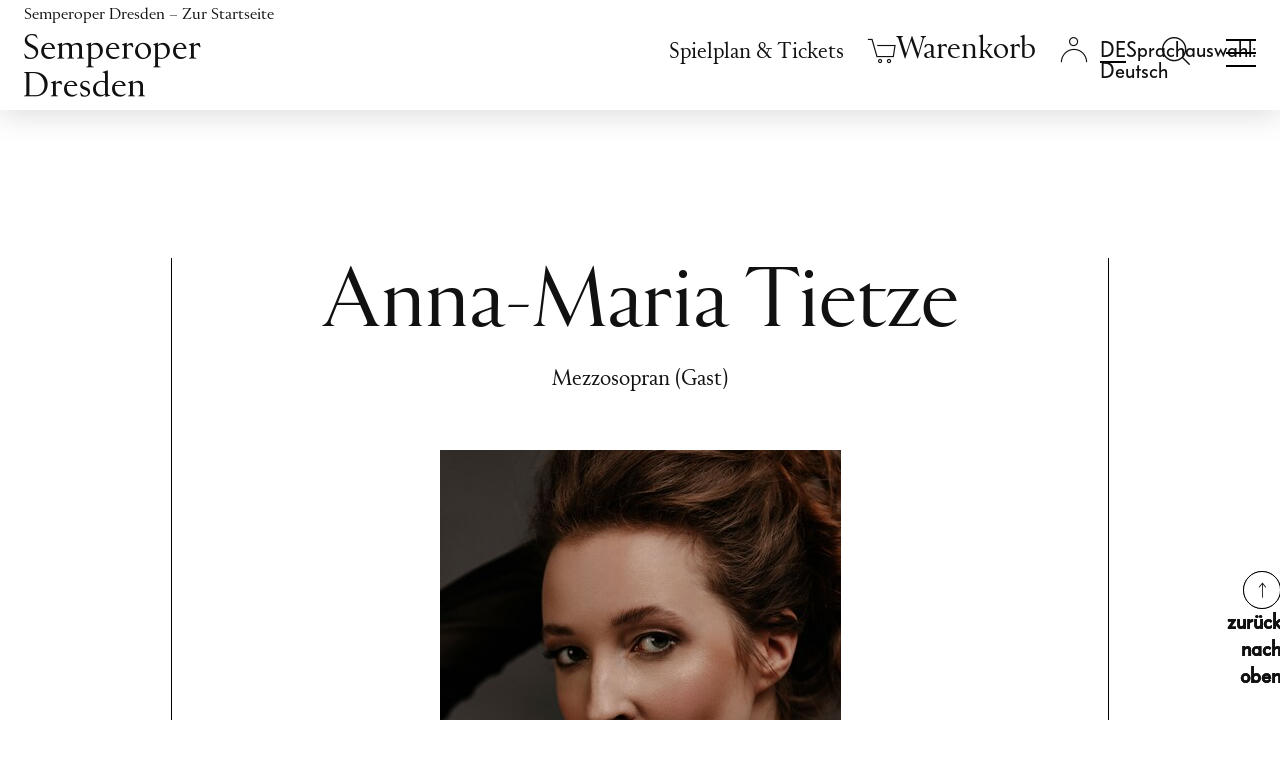

--- FILE ---
content_type: text/html; charset=utf-8
request_url: https://www.semperoper.de/ensemble/personen/peid/anna-maria-tietze/6717.html
body_size: 11544
content:
<!DOCTYPE html>
<html lang="de-DE">
<head>
    <meta charset="utf-8">

<!-- 
	Production, Programming and Data Integration API by https://n-image.de | New Image Systems GmbH © 2010-2025

	This website is powered by TYPO3 - inspiring people to share!
	TYPO3 is a free open source Content Management Framework initially created by Kasper Skaarhoj and licensed under GNU/GPL.
	TYPO3 is copyright 1998-2026 of Kasper Skaarhoj. Extensions are copyright of their respective owners.
	Information and contribution at https://typo3.org/
-->


<title>Anna-Maria Tietze - Personen - Semperoper Dresden</title>
<meta name="generator" content="TYPO3 CMS">
<meta name="robots" content="NOINDEX,NOFOLLOW">
<meta name="twitter:card" content="summary">


<link rel="stylesheet" href="https://www.semperoper.de/_assets/c37b76abfbc14f186343bffa353ae686/css/mefistofele.css?1768838639" media="all">
<link rel="stylesheet" href="https://www.semperoper.de/_assets/c37b76abfbc14f186343bffa353ae686/css/candide.css?1768839433" media="all">



<script src="https://www.semperoper.de/_assets/c37b76abfbc14f186343bffa353ae686/js/mefistofele.js?1768838639"></script>
<script src="https://www.semperoper.de/_assets/c37b76abfbc14f186343bffa353ae686/js/parsifal.js?1768839433"></script>


<script>
            document.NIS__translationDictionary = {"localisation.js.login.wartungsmodus":"Aufgrund von Wartungsarbeiten ist das Login zur Zeit nicht möglich. Bitte probieren Sie es später noch einmal."};
        </script><!-- lhead nis theme --><meta name="HandheldFriendly" content="True"><meta name="MobileOptimized" content="320"><meta name="viewport" content="width=device-width, initial-scale=1, minimum-scale=1, user-scalable=yes, minimal-ui,viewport-fit=cover"><link rel="shortcut icon" href="https://www.semperoper.de/static/favicon/favicon.ico"><link rel="shortcut icon" href="https://www.semperoper.de/static/favicon/favicon.png"><!-- IICO--><link rel="manifest" href="https://www.semperoper.de/static/Icons/manifest.json"><meta name="mobile-web-app-capable" content="no"><meta name="theme-color" content="#020307"><meta name="application-name" content="beatro"><link rel="apple-touch-icon" sizes="57x57" href="https://www.semperoper.de/static/Icons/apple-touch-icon-57x57.png"><link rel="apple-touch-icon" sizes="60x60" href="https://www.semperoper.de/static/Icons/apple-touch-icon-60x60.png"><link rel="apple-touch-icon" sizes="72x72" href="https://www.semperoper.de/static/Icons/apple-touch-icon-72x72.png"><link rel="apple-touch-icon" sizes="76x76" href="https://www.semperoper.de/static/Icons/apple-touch-icon-76x76.png"><link rel="apple-touch-icon" sizes="114x114" href="https://www.semperoper.de/static/Icons/apple-touch-icon-114x114.png"><link rel="apple-touch-icon" sizes="120x120" href="https://www.semperoper.de/static/Icons/apple-touch-icon-120x120.png"><link rel="apple-touch-icon" sizes="144x144" href="https://www.semperoper.de/static/Icons/apple-touch-icon-144x144.png"><link rel="apple-touch-icon" sizes="152x152" href="https://www.semperoper.de/static/Icons/apple-touch-icon-152x152.png"><link rel="apple-touch-icon" sizes="180x180" href="https://www.semperoper.de/static/Icons/apple-touch-icon-180x180.png"><meta name="apple-mobile-web-app-capable" content="no"><meta name="apple-mobile-web-app-status-bar-style" content="black-translucent"><meta name="apple-mobile-web-app-title" content="beatro"><meta name="msapplication-TileColor" content="#020307"><meta name="msapplication-TileImage" content="https://www.semperoper.de/static/Icons/mstile-144x144.png"><meta name="msapplication-config" content="https://www.semperoper.de/static/Icons/browserconfig.xml">

<link rel="canonical" href="https://www.semperoper.de/ensemble/personen/peid/anna-maria-tietze/6717.html">

<link rel="alternate" hreflang="de-DE" href="https://www.semperoper.de/ensemble/personen/peid/anna-maria-tietze/6717.html">
<link rel="alternate" hreflang="en-US" href="https://www.semperoper.de/en/ensemble/personen/peid/anna-maria-tietze/6717.html">
<link rel="alternate" hreflang="x-default" href="https://www.semperoper.de/ensemble/personen/peid/anna-maria-tietze/6717.html">
</head>
<body class="page-layout-4 so- ni-p-3666" >
<div id="main">
	<header id="navigation" class="clearfix"><nav id="skip-navigation" class="skip-nav-links container" aria-label="Sprunglinks"><ul class="skip-marks"><li><a class="skip-link" href="/ensemble/personen.html#main-content" data-skipto-id="main-content">
            Inhalt anspringen
        </a></li><li><a class="skip-link" href="/ensemble/personen.html#mainfooter" data-skipto-id="mainfooter">
            Fußbereich anspringen
        </a></li></ul></nav><div id="navigation-main-wrap"><script>
        document.NIS__CTSCartViewURL = 'https://ticket.semperoper.de/webshop/webticket/shoppingcart?language=de';
        document.NIS__CTSShopDomain = 'https://ticket.semperoper.de/webshop/webticket/';
    </script><div class="viewport header clearfix container"><div class="row"><div class="col-24 px-4" id="so-home-logo"><div class="row align-items-center"><div class="col d-lg-none"><a href="/spielplan.html" target="_self" title="Spielplan &amp;amp; Tickets" aria-label="Spielplan &amp;amp; Tickets" class="meta-nav-link calendar-link"><svg xmlns="http://www.w3.org/2000/svg" xml:space="preserve" viewBox="0 0 1048.1 1043.9"><text x="50%" y="63%" dominant-baseline="middle" style="font-size:600px" text-anchor="middle"></text><path stroke="#000" d="M882.78 103.013h147.051v922.413H15.183V103.013h147.05M341.223.523V212.56M681.968.522V212.56" style="fill:none;stroke-width:29.3464"/></svg></a></div><div class="col z-1"><a href="https://www.semperoper.de/" class="so-home-link"><span class="sr-only">Semperoper Dresden – Zur Startseite</span><ul class="row align-items-center mx-0 mb-0"><li class="col-auto px-0 d-none d-lg-inline-block so-icon-logo" id="header-home-text"></li><li class="col-auto px-0 text-center" id="header-home-icon"><svg aria-hidden="true" role="img" xmlns="http://www.w3.org/2000/svg" viewBox="0 0 66.35 36.04"><title>Zur Startseite</title><path d="M33.18,36c-10.7,0-25.25-2.8-25.25-2.8L0,33.21V15s8-.06,8.07-.08a16.81,16.81,0,0,1,6.6-2.61V7.69A31.19,31.19,0,0,1,26.58,4.34c.06,0,.08-1.94.08-1.94L33.18,0l6.51,2.39s0,1.94.08,1.95A31.14,31.14,0,0,1,51.68,7.69v4.63a16.81,16.81,0,0,1,6.6,2.61s8.07.08,8.07.08v18.2l-7.93,0S43.88,36,33.18,36Z" style="fill:#fff"/></svg></li></ul></a></div><div class="col-auto z-2 text-end align-self-lg-start"><a id="mobile-toggle" class="so-navbar-toggler collapsed" data-toggle="collapse" data-target="#so-navigation-main" data-bs-toggle="collapse" data-bs-target="#so-navigation-main" href="#so-navigation-main" aria-controls="so-navigation-main" aria-expanded="false" aria-label="Navigation umschalten"><span><span class="top"></span><span class="center"></span><span class="bottom"></span></span></a></div></div></div><div class="col-24 d-lg-block collapse" id="so-navigation-main"><div class="container px-0 px-md-3"><div class="row"><div class="col-auto d-lg-flex align-items-lg-center z-1" id="main_second_navigation"><nav class="row g-0 w-100 align-items-baseline" aria-label="Metanavigation"><div class="col-auto pe-xl-3 d-none d-lg-block" id="calendar_navigation"><a href="/spielplan.html" target="_self" class="meta-nav-link">Spielplan &amp; Tickets</a></div><div class="col" id="basket_navigation"><a href="https://tickets.semperoper.de/de/cart/view" class="warenkorb"
       title="Ihr Warenkorb ist leer" aria-label="Ihr Warenkorb ist leer" data-isempty="Ihr Warenkorb ist leer" data-isnotempty="Artikel im Warenkorb"><i class="so-basket-count hidden" aria-hidden="true">0</i><i class="so-icon-basket" aria-hidden="true"></i><i class="so-icon-basket_active hidden" aria-hidden="true"></i><span class="warenkorb_title sr-only">Warenkorb</span></a><div class="empty_warenkorb hidden"><div class="miniCartArrow"></div><div class="so_ticketcontainer ui-widget ui-helper-reset cartActive miniCartBlockSP" style="display: block;"><p>Ihr Warenkorb ist leer</p></div></div></div><div class="col" id="login_navigation"><div class="login"><a class="login_text" href="#" title="Login" aria-label="Login"><i class="so-icon-login" aria-hidden="true"></i><i class="so-icon-login_active hidden" aria-hidden="true"></i></a><div id="c29764" class="frame frame-default frame-type-semperoper_login frame-layout-0"><script>document.NIS__LOGIN_HTML="\n    \n    \n            \u003Cdiv class=\u0022login_menu\u0022\u003E\n                \u003Cdiv class=\u0022navLogin_sub\u0022\u003E\n                    \u003Cdiv class=\u0022frame-ni-form-content ni-login-popup-form\u0022\u003E\u003Cform class=\u0022loginForm\u0022 name=\u0022loginForm\u0022 method=\u0022post\u0022 action=\u0022https:\/\/www.semperoper.de\/?eID=ajaxLogin&amp;domain=c2VtcGVyb3Blci5kZQ==&amp;path=Lw==&amp;token=Y3VzdG9tZXJTdGF0dXM=&amp;exptime=MTc2OTEwMjE3OQ==\u0022\u003E\u003Cdiv class=\u0022pocko\u0022\u003E\u003Cdiv class=\u0022form-group logout-title hidden\u0022\u003E\n        Kundenanmeldung\n    \u003C\/div\u003E\u003Cdiv class=\u0022form-group navBenutzer navBenutzerUsername\u0022\u003E\u003Clabel class=\u0022control-label\u0022 for=\u0022username\u0022\u003EE-Mail-Adresse\u003C\/label\u003E\u003Cdiv class=\u0022input \u0022\u003E\u003Cinput id=\u0022username\u0022 name=\u0022username\u0022 type=\u0022text\u0022 class=\u0022form-control\u0022 autocomplete=\u0022off\u0022 required\/\u003E\u003C\/div\u003E\u003C\/div\u003E\u003Cdiv class=\u0022form-group so-login-infotext so-patron-infotext hidden\u0022\u003E\n        Diese E-Mail-Adresse existiert bereits in unserem Ticketsystem. Wenn Sie mit dieser E-Mail-Adresse fortfahren, ist zus\u00e4tzlich die Angabe Ihrer Kundennummer n\u00f6tig.\n    \u003C\/div\u003E\u003Cdiv class=\u0022form-group navBenutzer navBenutzerPatronId hidden\u0022\u003E\u003Clabel class=\u0022control-label\u0022 for=\u0022patronId\u0022\u003EKundennummer\u003C\/label\u003E\u003Cdiv class=\u0022input \u0022\u003E\u003Cinput id=\u0022patronId\u0022 name=\u0022patronId\u0022 type=\u0022num\u0022 class=\u0022form-control\u0022 autocomplete=\u0022off\u0022 \/\u003E\u003C\/div\u003E\u003C\/div\u003E\u003Cdiv class=\u0022form-group navBenutzer navBenutzerPassword\u0022\u003E\u003Clabel class=\u0022control-label\u0022 for=\u0022password\u0022\u003EPasswort\u003C\/label\u003E\u003Cdiv class=\u0022input \u0022\u003E\u003Cinput id=\u0022password\u0022 name=\u0022password\u0022 type=\u0022password\u0022 class=\u0022form-control\u0022 autocomplete=\u0022off\u0022 required\/\u003E\u003C\/div\u003E\u003C\/div\u003E\u003Cdiv class=\u0022form-group\u0022\u003E\u003Cdiv class=\u0022so-login-infotext login-error-message hidden\u0022\u003E\u003C\/div\u003E\u003C\/div\u003E\u003Cdiv class=\u0022form-group loginlink loginlinkRecover\u0022\u003E\u003Ca href=\u0022https:\/\/ticket.semperoper.de\/webshop\/webticket\/shop?page=customerlogin.secure&amp;language=de&amp;pwchange=1\u0022 class=\u0022active_link so_recover so-icon-button-arrow-right\u0022\u003E\n                    Passwort vergessen?\n                \u003C\/a\u003E\u003C\/div\u003E\u003Cdiv class=\u0022form-group loginlink loginlinkLogin\u0022\u003E\u003Ca href=\u0022#\u0022 class=\u0022so_tologin active_link so-icon-button-arrow-right\u0022\u003E\n                Zum Login\n            \u003C\/a\u003E\u003C\/div\u003E\u003Cdiv class=\u0022form-group bottom_bar row\u0022\u003E\u003Cdiv class=\u0022col-auto navButton navOK\u0022\u003E\u003Cbutton class=\u0022so_ok btn\u0022 type=\u0022submit\u0022 name=\u0022action\u0022 value=\u0022next\u0022\u003E\n                        Weiter\n                    \u003C\/button\u003E\u003C\/div\u003E\u003Cdiv class=\u0022col-auto\u0022\u003E\u003Ca href=\u0022https:\/\/ticket.semperoper.de\/webshop\/webticket\/shop?page=customerlogin.secure&amp;language=de&amp;pwchange=1\u0022 class=\u0022so_recover btn btn-secondary\u0022\u003E\n                        Passwort zur\u00fccksetzen\n                    \u003C\/a\u003E\u003C\/div\u003E\u003C\/div\u003E\u003Cdiv class=\u0022loginlink loginlinkRegister\u0022\u003E\u003Cspan class=\u0022p2\u0022\u003E\n                     Noch kein Kundenkonto?\n                 \u003C\/span\u003E&nbsp;\n                 \u003Ca href=\u0022https:\/\/ticket.semperoper.de\/webshop\/webticket\/shop?page=customerneweditdetails.secure&amp;language=de\u0022 class=\u0022so_register active_link so-icon-button-arrow-right\u0022\u003E\n                     Neu anlegen\n                 \u003C\/a\u003E\u003C\/div\u003E\u003C\/div\u003E\u003C\/form\u003E\u003C\/div\u003E\u003Cform class=\u0022logoutForm\u0022 name=\u0022logoutForm\u0022 method=\u0022post\u0022 action=\u0022https:\/\/www.semperoper.de\/?eID=ajaxLogout&amp;domain=c2VtcGVyb3Blci5kZQ==&amp;path=Lw==&amp;token=Y3VzdG9tZXJTdGF0dXM=&amp;exptime=MTc2OTEwMjE3OQ==\u0022\u003E\u003Cdiv class=\u0022logout hidden\u0022\u003E\u003Cdiv class=\u0022title hidden\u0022\u003E\u003Cspan class=\u0022username\u0022 data-welcome=\u0022Willkommen\u0022\u003E\u003C\/span\u003E\u003C\/div\u003E\u003Cdiv class=\u0022so-form-redirect-link\u0022\u003E\u003Ca href=\u0022https:\/\/ticket.semperoper.de\/webshop\/webticket\/shop?page=myaccount\/accountoverview.secure&amp;language=de\u0022 class=\u0022so_recover active_link so-icon-button-arrow-right\u0022\u003EMeine Semperoper\u003C\/a\u003E\u003C\/div\u003E\u003Cdiv class=\u0022so-form-redirect-link\u0022\u003E\u003Ca href=\u0022https:\/\/ticket.semperoper.de\/webshop\/webticket\/shop?page=customereditdetails.secure\u0022 class=\u0022so_recover active_link so-icon-button-arrow-right\u0022\u003EMeine Daten\u003C\/a\u003E\u003C\/div\u003E\u003Cdiv class=\u0022form-group bottom_bar\u0022\u003E\u003Cspan class=\u0022navButton\u0022\u003E\u003Cbutton class=\u0022so_logout btn so_btn_proceed\u0022 type=\u0022submit\u0022 name=\u0022action\u0022 value=\u0022logout\u0022\u003EAbmelden\u003C\/button\u003E\u003C\/span\u003E\u003C\/div\u003E\u003C\/div\u003E\u003C\/form\u003E\n                \u003C\/div\u003E\n            \u003C\/div\u003E\n        \n\n\n"</script><a href="" class="login_check hidden"></a></div></div></div><div class="col" id="language_navigation"><ul id="nis_language_menu" class="language-menu"><li class="CUR active"><a href="/ensemble/personen/peid/anna-maria-tietze/6717.html" target="_self" hreflang="de-DE" class="linked-language language-de" data-lang="de" aria-haspopup="true" aria-expanded="false"><span class="sr-only">Sprachauswahl: Deutsch</span></a></li><li class="NO SPC"><a href="/en/ensemble/personen/peid/anna-maria-tietze/6717.html" target="_self" hreflang="en-GB" class="linked-language language-en" title="Switch to English" data-lang="en"><span class="sr-only">Switch to English</span></a></li></ul></div><div class="col search_navigation" id="search_navigation"><div id="c85089" class="frame frame-default frame-type-nisolrhelper_search frame-layout-0"><div class="tx_solr"><div class="tx-solr-search-form"><form method="get" id="tx-solr-search-form-pi-results" action="https://www.semperoper.de/suche.html" data-suggest="https://www.semperoper.de/index.html?type=7384" data-suggest-header="Top Treffer" accept-charset="utf-8"><div class="input-group-nis"><label class="sr-only" for="tx-solr-search-q">Suche Eingabefeld</label><input type="text" id="tx-solr-search-q" class="tx-solr-q js-solr-q tx-solr-suggest tx-solr-suggest-focus form-control" name="tx_solr[q]" placeholder="Suchbegriff eingeben" value=""><span class="input-group-btn"><button class="btn btn-search tx-solr-submit" type="submit" aria-label="Suchen"><i class="so-icon-search" aria-hidden="true"></i></button><button class="btn btn-default tx-solr-close" type="submit" aria-label="Suche schließen"><i class="so-icon-button-x" aria-hidden="true"></i></button></span></div></form></div><a href="#" class="tx-solr-search-form-switch active" title="Suche öffnen" aria-label="Suche öffnen"><i class="so-icon-search" aria-hidden="true"></i></a></div></div></div><div class="col px-lg-4 d-none d-lg-block"></div></nav></div><nav class="navbar" id="main_navigation" aria-label="Hauptnavigation"><div class="navbar-collapse" id="navbarNav-3666"><ul class="navbar-nav header-menue nav-justified flex-lg-row flex-lg-wrap flex-xl-nowrap"><li class="nav-item dropdown first"><a href="/spielplan.html" target="_self" class="nav-link d-lg-none" id="nav-link-3342" data-bs-toggle="dropdown" data-toggle="dropdown" data-target="#sub-menu-3342" aria-haspopup="true" aria-expanded="false">Spielplan & Tickets</a><span class="nav-link d-none d-lg-block" id="nav-title-3342">Spielplan & Tickets</span><div id="sub-menu-3342" class="dropdown-menu sub-menu sub-menu-3342 d-lg-block" aria-labelledby="nav-link-3342 nav-title-3342"><ul class="submenu-list"><li class="sub-item"><a href="/spielplan.html" target="_self" data-for="sub-menu-7039" class="sub-link">Spielplan</a></li><li class="sub-item"><a href="/spielzeit-2025-26.html" target="_self" data-for="sub-menu-7538" class="sub-link">Spielzeit 2025/26</a></li><li class="sub-item"><a href="/spielplan-tickets/oper-mehr.html" target="_self" data-for="sub-menu-7237" class="sub-link">Oper & mehr</a></li><li class="sub-item"><a href="/spielplan.html?genre=3" target="_self" data-for="sub-menu-7238" class="sub-link">Ballett</a></li><li class="sub-item"><a href="/spielplan.html?genre=2" target="_self" data-for="sub-menu-7239" class="sub-link">Konzerte der Sächsischen Staatskapelle Dresden</a></li><li class="sub-item"><a href="/spielplan-tickets/junges-publikum.html" target="_self" data-for="sub-menu-7242" class="sub-link">Junges Publikum</a></li><li class="sub-item"><a href="/spielplan-tickets/semper-matineen-und-soireen.html" target="_self" data-for="sub-menu-7240" class="sub-link">Semper Matinéen & Soiréen</a></li><li class="sub-item"><a href="/spielplan.html?genre=5" target="_self" data-for="sub-menu-7241" class="sub-link">Extras</a></li><li class="sub-item"><a href="/spielplan-tickets/wissenswertes-zum-kartenkauf.html" target="_self" data-for="sub-menu-3427" class="sub-link">Infos Ticketing</a></li></ul></div></li><li class="nav-item dropdown middle"><a href="/spielplan-tickets/ermaessigungen.html" target="_self" class="nav-link d-lg-none" id="nav-link-7243" data-bs-toggle="dropdown" data-toggle="dropdown" data-target="#sub-menu-7243" aria-haspopup="true" aria-expanded="false">Angebote & Vorteile</a><span class="nav-link d-none d-lg-block" id="nav-title-7243">Angebote & Vorteile</span><div id="sub-menu-7243" class="dropdown-menu sub-menu sub-menu-7243 d-lg-block" aria-labelledby="nav-link-7243 nav-title-7243"><ul class="submenu-list"><li class="sub-item"><a href="/angebote-vorteile/dresdentage.html" target="_self" data-for="sub-menu-7244" class="sub-link">Dresdentage</a></li><li class="sub-item"><a href="/angebote-vorteile/familienvorstellungen.html" target="_self" data-for="sub-menu-7246" class="sub-link">Familienvorstellungen</a></li><li class="sub-item"><a href="/angebote-vorteile/mittagsvorstellungen.html" target="_self" data-for="sub-menu-7245" class="sub-link">Mittagsvorstellungen</a></li><li class="sub-item"><a href="/spielplan-tickets/ermaessigungen.html" target="_self" data-for="sub-menu-7047" class="sub-link">Ermäßigungen</a></li><li class="sub-item"><a href="/angebote-vorteile/abonnements.html" target="_self" data-for="sub-menu-3431" class="sub-link">Abonnements</a></li><li class="sub-item"><a href="/angebote-vorteile/pakete.html" target="_self" data-for="sub-menu-5942" class="sub-link">Pakete</a></li><li class="sub-item has-dropdown"><a href="/gruppenservice.html" target="_self" data-for="sub-menu-4023" class="sub-link">Gruppenservice</a></li><li class="sub-item"><a href="/gutscheine.html" target="https://www.semperoper.de/aktuelles/take4" data-for="sub-menu-6366" class="sub-link">Gutscheine</a></li></ul></div></li><li class="nav-item dropdown middle"><a href="/ihr-besuch/oeffnungszeiten-und-kontakte.html" target="_self" class="nav-link d-lg-none" id="nav-link-3426" data-bs-toggle="dropdown" data-toggle="dropdown" data-target="#sub-menu-3426" aria-haspopup="true" aria-expanded="false">Ihr Besuch</a><span class="nav-link d-none d-lg-block" id="nav-title-3426">Ihr Besuch</span><div id="sub-menu-3426" class="dropdown-menu sub-menu sub-menu-3426 d-lg-block" aria-labelledby="nav-link-3426 nav-title-3426"><ul class="submenu-list"><li class="sub-item"><a href="/ihr-besuch/oeffnungszeiten-anfahrt.html" target="_self" data-for="sub-menu-3428" class="sub-link">Öffnungszeiten & Anfahrt</a></li><li class="sub-item"><a href="/ihr-besuch/davor-und-danach.html" target="_self" data-for="sub-menu-5960" class="sub-link">Davor und danach</a></li><li class="sub-item"><a href="/ihr-besuch/altersempfehlungen.html" target="_self" data-for="sub-menu-7636" class="sub-link">Altersempfehlungen</a></li><li class="sub-item"><a href="/ihr-besuch/oper-barrierefrei.html" target="_self" data-for="sub-menu-3483" class="sub-link">Oper barrierefrei</a></li><li class="sub-item"><a href="/ihr-besuch/gastronomie.html" target="_self" data-for="sub-menu-3480" class="sub-link">Gastronomie</a></li><li class="sub-item"><a href="/ihr-besuch/more/fuehrungen.html" target="_self" data-for="sub-menu-5964" class="sub-link">Führungen</a></li><li class="sub-item"><a href="/opernshop.html" target="_self" data-for="sub-menu-5972" class="sub-link">Opernshop</a></li><li class="sub-item has-dropdown"><a href="/ihr-besuch/publikationen.html" target="_self" data-for="sub-menu-3485" class="sub-link">Publikationen</a></li><li class="sub-item"><a href="/ihr-besuch/faq.html" target="_self" data-for="sub-menu-3484" class="sub-link">FAQ</a></li><li class="sub-item"><a href="/ihr-besuch/zum-ersten-mal-hier.html" target="_self" data-for="sub-menu-7247" class="sub-link">Zum ersten Mal hier?</a></li></ul></div></li><li class="nav-item dropdown middle act"><a href="/die-semperoper/semperoper-dresden.html" target="_self" class="nav-link d-lg-none active" aria-current="true" id="nav-link-5943" data-bs-toggle="dropdown" data-toggle="dropdown" data-target="#sub-menu-5943" aria-haspopup="true" aria-expanded="false">Die Semperoper</a><span class="nav-link d-none d-lg-block" id="nav-title-5943">Die Semperoper</span><div id="sub-menu-5943" class="dropdown-menu sub-menu sub-menu-5943 d-lg-block" aria-labelledby="nav-link-5943 nav-title-5943"><ul class="submenu-list"><li class="sub-item"><a href="/die-semperoper/semperoper-dresden.html" target="_self" data-for="sub-menu-3695" class="sub-link">Semperoper Dresden</a></li><li class="sub-item"><a href="/die-semperoper/semperoper-ballett.html" target="_self" data-for="sub-menu-3722" class="sub-link">Semperoper Ballett</a></li><li class="sub-item"><a href="https://www.staatskapelle-dresden.de/" target="_blank" data-for="sub-menu-3723" class="sub-link" rel="noreferrer">Sächsische Staatskapelle Dresden</a></li><li class="sub-item"><a href="/die-semperoper/staatsopernchor-dresden.html" target="_self" data-for="sub-menu-7248" class="sub-link">Staatsopernchor Dresden</a></li><li class="sub-item has-dropdown act"><a href="/die-semperoper/ensemble-team.html" target="_self" data-for="sub-menu-3440" class="sub-link active" aria-current="page">Ensemble & Team</a></li><li class="sub-item"><a href="/die-semperoper/semper-zwei.html" target="_self" data-for="sub-menu-3699" class="sub-link">Semper Zwei</a></li><li class="sub-item"><a href="/die-semperoper/semperopernball.html" target="_self" data-for="sub-menu-7249" class="sub-link">SemperOpernball</a></li></ul></div></li><li class="nav-item dropdown middle"><a href="/aktiv/was-wir-tun.html" target="_self" class="nav-link d-lg-none" id="nav-link-3441" data-bs-toggle="dropdown" data-toggle="dropdown" data-target="#sub-menu-3441" aria-haspopup="true" aria-expanded="false">Semperoper Aktiv!</a><span class="nav-link d-none d-lg-block" id="nav-title-3441">Semperoper Aktiv!</span><div id="sub-menu-3441" class="dropdown-menu sub-menu sub-menu-3441 d-lg-block" aria-labelledby="nav-link-3441 nav-title-3441"><ul class="submenu-list"><li class="sub-item"><a href="/aktiv/was-wir-tun.html" target="_self" data-for="sub-menu-7250" class="sub-link">Was wir tun</a></li><li class="sub-item"><a href="/aktiv/kindergaerten-schulen.html" target="_self" data-for="sub-menu-7254" class="sub-link">Kindergärten & Schulen</a></li><li class="sub-item"><a href="/aktiv/lehrerinnen-studierende.html" target="_self" data-for="sub-menu-7253" class="sub-link">Lehrer*innen & Studierende</a></li><li class="sub-item"><a href="/aktiv/mobile-produktionen-stueckempfehlungen.html" target="_self" data-for="sub-menu-7252" class="sub-link">Mobile Produktionen</a></li><li class="sub-item"><a href="/aktiv/freizeitangebote.html" target="_self" data-for="sub-menu-7251" class="sub-link">Freizeitangebote</a></li><li class="sub-item"><a href="/spenden/semperoper-education-mobil.html" target="_self" data-for="sub-menu-7255" class="sub-link">Aktiv! unterstützen</a></li></ul></div></li><li class="nav-item dropdown last"><a href="/foerderer/proszenio.html" target="_self" class="nav-link d-lg-none" id="nav-link-3442" data-bs-toggle="dropdown" data-toggle="dropdown" data-target="#sub-menu-3442" aria-haspopup="true" aria-expanded="false">Fördern</a><span class="nav-link d-none d-lg-block" id="nav-title-3442">Fördern</span><div id="sub-menu-3442" class="dropdown-menu sub-menu sub-menu-3442 d-lg-block" aria-labelledby="nav-link-3442 nav-title-3442"><ul class="submenu-list"><li class="sub-item"><a href="/foerderer/proszenio.html" target="_self" data-for="sub-menu-6347" class="sub-link">Proszenio</a></li><li class="sub-item"><a href="/spenden.html" target="_self" data-for="sub-menu-6340" class="sub-link">Spenden</a></li><li class="sub-item"><a href="/foerderer/partner-und-sponsoren.html" target="_self" data-for="sub-menu-6343" class="sub-link">Partner & Sponsoren</a></li><li class="sub-item"><a href="/foerderer/stiftung-semperoper.html" target="_self" data-for="sub-menu-6346" class="sub-link">Stiftung Semperoper</a></li><li class="sub-item"><a href="/foerderer/saechsische-semperoper-stiftung.html" target="_self" data-for="sub-menu-6574" class="sub-link">Sächsische Semperoper Stiftung</a></li></ul></div></li></ul></div></nav><div class="col-24 pt-4 pb-5 py-lg-3"><div class="row"><div class="col-24 col-lg-16"><ul class="quick-menu nav nav-fill flex-column flex-lg-row" aria-label="Quicklinks"><li class="nav-item first"><a href="/newsletter-anmeldung.html" target="_self" class="nav-link quick-link">Newsletter</a></li><li class="nav-item middle"><a href="/presse.html" target="_self" class="nav-link quick-link">Presse</a></li><li class="nav-item middle"><a href="/ihr-besuch/kontakt.html" target="_self" class="nav-link quick-link">Kontakt</a></li><li class="nav-item middle"><a href="/unser-haus/karriere.html" target="_self" class="nav-link quick-link">Karriere</a></li><li class="nav-item last"><a href="/vereinfachte-sprache.html" target="_self" class="nav-link quick-link">Leichte Sprache</a></li></ul></div><div class="col-auto header-social-media"><ul class="haus-oper row ms-0 mx-xl-0"><li class="col px-2 px-lg-1 px-xl-2"><a href="http://www.facebook.de/semperoper" target="_blank" title="Facebook - Semperoper Dresden" rel="noopener noreferrer"><span class="so-icon-facebook"></span></a></li><li class="col px-2 px-lg-1 px-xl-2"><a href="https://www.instagram.com/semperoper/" target="_blank" title="Instagram - Semperoper Dresden" rel="noopener noreferrer"><span class="so-icon-instagram"></span></a></li><li class="col px-2 px-lg-1 px-xl-2"><a href="https://www.youtube.com/user/semperoperdd" target="_blank" title="Youtube - Semperoper Dresden" rel="noopener noreferrer"><span class="so-icon-youtube"></span></a></li><li class="col px-2 px-lg-1 px-xl-2"><a href="https://www.linkedin.com/company/semperoperdresden" target="_blank" title="LinkedIn - Semperoper Dresden" rel="noopener noreferrer"><span class="so-icon-linkedin"></span></a></li></ul></div></div></div></div></div></div></div></div><!-- Overwrite --></div></header>
	<main id="main-content" class="content clearfix">
		
		<!-- INTERIM - start --><!--TYPO3SEARCH_begin--><div class="container-fluid"><div class="row"><div class="stage"><div id="c29851" class="frame frame-default frame-type-semperoper_person frame-layout-0"><div class="tx-semperoper"><div class="frame"></div><div class="frame frame-offset-3-2 mb-12"><div class="container"><div class="row"><div class="ni-person pb-6 border-end border-start px-4"><!-- person header --><div class="d-flex flex-column flex-lg-row mb-5"><div class="flex-grow-1 pt-4 pt-md-1"></div><div class="flex-grow-1 px-0 w-100"><div class=""><div class="ni-header order-1"><span class="h1 ni-bannertitle so_mediumtitle">Anna-Maria Tietze</span></div><div class="order-2 ni-subtitle">
        Mezzosopran (Gast)
      </div></div></div></div><!-- person image --><div class="ni-person-image-container mb-6 d-flex justify-content-center"><figure class=" max-format-portrait"><img src="https://www.semperoper.de/fileadmin/_processed_/b/c/csm_Anna-Maria_Tietze__Portrait__komprimiert__e51976f87c.jpg"
				 data-src-small="https://www.semperoper.de/fileadmin/_processed_/b/c/csm_Anna-Maria_Tietze__Portrait__komprimiert__aba404e54b.jpg"
				 data-src-normal="https://www.semperoper.de/fileadmin/_processed_/b/c/csm_Anna-Maria_Tietze__Portrait__komprimiert__0465919724.jpg"
				 data-src-full="https://www.semperoper.de/fileadmin/_processed_/b/c/csm_Anna-Maria_Tietze__Portrait__komprimiert__a7fc5ffd12.jpg"
				 class="default"
				 alt=""/><figcaption class="image-caption"></figcaption></figure></div><!-- person biographie --><div class="ni-person-biographie"><div class="text-start"><p>Die Mezzosopranistin Anna-Maria Tietze studiert seit September 2015 Gesang im Konzertfach bei Prof. Christiane Junghanns und Prof. Yamina Maamar an der Musikhochschule Carl Maria von Weber Dresden. Sie ist Preisträgerin zahlreicher regionaler und bundesweiter Wettbewerbe. 2020 wurde sie als Mitglied des Ensembles 144 mit dem Musikförderpreis <em>eco</em> ausgezeichnet. Durch Gesangskurse bei KS Prof. Peter Schreier, Tobias Berndt, Helmut Deutsch, sowie KS Brigitte Fassbaender konnte sie weitere wertvolle Erfahrungen in der Interpretation von Liedern sammeln.<br /> Als Oratorien- und Ensemblesängerin arbeitet Anna-Maria Tietze zum Beispiel mit dem Dresdner Kammerchor unter Hans-Christoph Rademann, dem jungen a cappella Ensemble sonat vox. unter Justus Merkel, sowie der Sächsischen Solistenvereinigung unter Fabian Enders und dem sich mit vorwiegend zeitgenössischer Musik auseinandersetzenden Ensemble AuditivVokal unter Olaf Katzer zusammen. Konzerttourneen führten sie u. a. nach Polen, Tschechien, England, Amerika und Japan.</p><p>Auf der Opernbühne verkörperte sie 2020 die Rolle der Diana in Antonio Lottis <em>Giove in Argo</em> in&nbsp;Görlitz und Dresden. Aktuell wirkt sie als Gast bei Produktionen wie <em>Aida</em> unter Christian Thielemann, <em>Madama Butterfly</em> und <em>Peer Gynt</em> im Staatsopernchor der Semperoper Dresden mit.</p></div></div></div></div></div></div><!-- persontermine --></div></div></div></div><div class="skip-marks container text-end"><a class="skip-link-top so-icon-button-arrow-up" href="/ensemble/personen.html#main" data-skipto-id="main"><span class="sr-only">
                zurück nach oben
            </span></a></div></div><!--TYPO3SEARCH_end--><!-- INTERIM - ende -->
		<div class="skip-marks container text-end"><a class="skip-link-top so-icon-button-arrow-up" href="/ensemble/personen.html#main" data-skipto-id="main"><span class="sr-only">
                zurück nach oben
            </span></a></div>
	</main><!-- / content -->

	<footer id="mainfooter"><div id="footer" class="viewport container"><div class="row"><div class="col-md-12 col-lg-7 col-xl-6 offset-lg-1 offset-xl-3"><nav id="footer-navigation" class="ni-footer-navigation" aria-label="Footer Navigation"><ul><li class="fli"><a href="/ihr-besuch/faq.html" target="_self">FAQ</a></li><li class="fli"><a href="/ihr-besuch/kontakt.html" target="_self">Kontakt</a></li><li class="fli"><a href="/presse.html" target="_self">Presse</a></li><li class="fli"><a href="https://karriere.saechsische-staatstheater.de/jobportal/#!/portal" target="_blank" rel="noreferrer">Stellenangebote</a></li><li class="fli"><a href="/spielplan.html" target="_self">Tickets</a></li><li class="fli"><a href="/newsletter-anmeldung.html" target="_self">Newsletter</a></li><li class="fli"><a href="/agb.html" target="_self">AGB</a></li><li class="fli"><a href="/datenschutz.html" target="_self">Datenschutz</a></li><li class="fli"><a href="https://www.weltoffenesdresden.com/de/dresdner-erklarung-der-vielen/" target="_blank" rel="noreferrer">Dresdner Erklärung der Vielen</a></li><li class="fli"><a href="/erklaerung-zur-barrierefreiheit.html" target="_self">Erklärung zur Barrierefreiheit</a></li><li class="fli"><a href="/impressum.html" target="_self">Impressum</a></li><li class="fli"><a href="https://www.semperoper.de/fileadmin/semperoper/dokumente/mediadaten/SO_Mediadaten_2025-26.pdf" target="_blank">Mediadaten</a></li><li class="fli"><a href="/respekt.html" target="_self">Respekt</a></li><li class="fli"><a href="/transparenzhinweis.html" target="_self">Transparenzhinweis</a></li><li class="fli"><a href="/vergabeinformationen.html" target="_self">Vergabeinformationen</a></li></ul></nav><div class="footerNewsletter"></div><p class="copyright">&copy; 2026 Semperoper Dresden</p></div><div class="col-md-12 col-lg-8 col-xl-6 footer-middle"><div class="footer-kontakt"><div id="c25430" class="frame frame-default frame-type-html frame-layout-0"><p class="mb-4 mb-lg-4-2">Semperoper Dresden</p><p>Schinkelwache<br />
Theaterplatz 2<br />
01067 Dresden<br /><a href="tel:+493514911705" title="Telefonnummer">+49 351 4911 705</a><br /><a href="mailto:bestellung@semperoper.de" title="E-Mail">bestellung@semperoper.de</a></p></div></div><div class="footer-socialmedia"><!-- footer_social_media_html --><p class="first-head social-title">Semperoper Dresden</p><ul class="haus-oper row justify-content-md-center"><li class="col-auto"><a href="http://www.facebook.de/semperoper" target="_blank" title="Facebook - Semperoper Dresden" rel="noopener noreferrer"><span class="so-icon-facebook"></span></a></li><li class="col-auto"><a href="https://www.instagram.com/semperoper/" target="_blank" title="Instagram - Semperoper Dresden" rel="noopener noreferrer"><span class="so-icon-instagram"></span></a></li><li class="col-auto"><a href="https://www.youtube.com/user/semperoperdd" target="_blank" title="Youtube - Semperoper Dresden" rel="noopener noreferrer"><span class="so-icon-youtube"></span></a></li><li class="col-auto"><a href="https://www.linkedin.com/company/semperoperdresden" target="_blank" title="LinkedIn - Semperoper Dresden" rel="noopener noreferrer"><span class="so-icon-linkedin"></span></a></li></ul><p class="social-title">Semperoper Ballett</p><ul class="haus-ballett row justify-content-md-center"><li class="col-auto"><a href="http://www.facebook.com/semperoper.ballett" target="_blank" title="Facebook - Semperoper Ballett" rel="noopener noreferrer"><span class="so-icon-facebook"></span></a></li><li class="col-auto"><a href="https://www.instagram.com/semperoperballett/" target="_blank" title="Instagram - Semperoper Ballett" rel="noopener noreferrer"><span class="so-icon-instagram"></span></a></li><li class="col-auto"><a href="https://www.youtube.com/user/SemperOperBallett" target="_blank" title="Youtube - Semperoper Ballett" rel="noopener noreferrer"><span class="so-icon-youtube"></span></a></li></ul><p class="social-title">Sächsische Staatstheater</p><p class="staatstheater mb-0 text-center"><a href="https://www.linkedin.com/company/saechsische-staatstheater/" target="_blank" title="LinkedIn - Sächsische Staatstheater" rel="noopener noreferrer"><span class="so-icon-linkedin"></span></a></p><p class="social-title">Semperoper Podcast »Pausengespräch«</p><ul class="podcast-pausen row justify-content-md-center"><li class="col-auto"><a href="https://semperoper-pausengespraech.podigee.io/" target="_blank" title="Podigee - Semperoper Podcast »Pausengespräch«" rel="noopener noreferrer"><span class="so-icon-podigee"></span></a></li><li class="col-auto"><a href="https://open.spotify.com/show/1Y005nZU6rtoICpHpgTrKU" target="_blank" title="Spotify - Semperoper Podcast »Pausengespräch«" rel="noopener noreferrer"><span class="so-icon-spotify"></span></a></li><li class="col-auto"><a href="https://semperoper-pausengespraech.podigee.io/feed/mp3" target="_blank" title="RSS - Semperoper Podcast »Pausengespräch«" rel="noopener noreferrer"><span class="so-icon-rss"></span></a></li></ul></div></div><div class="col-lg-6 col-xl-5 offset-lg-1 footer-last"><div class="footerPartner"><div id="c76580" class="frame frame-default frame-type-image frame-layout-0"><!-- textpic other --><div class="ce-image ce-left ce-above"><div class="ce-gallery" data-ce-columns="2" data-ce-images="2"><div class="ce-row"><div class="ce-column"><figure class="image"><a href="https://www.staatskapelle-dresden.de/" target="_blank" rel="noreferrer" title="Staatskapelle Dresden"><img class="image-embed-item" alt="Logo Staatskapelle Dresden" title="Staatskapelle Dresden" src="https://www.semperoper.de/fileadmin/semperoper/bilder/partner_foerderer/Logo_Staatskapelle_Wei%C3%9F.svg" width="403" height="151" loading="lazy" /></a></figure></div><div class="ce-column"><figure class="image"><a href="https://www.staatsschauspiel-dresden.de/" target="_blank" rel="noreferrer" title="Staatsschauspiel Dresden"><img class="image-embed-item" alt="Logo Staatsschauspiel Dresden" title="Staatsschauspiel Dresden" src="https://www.semperoper.de/fileadmin/semperoper/bilder/partner_foerderer/Logo_Staatsschauspiel_Wei%C3%9F.svg" width="392" height="64" loading="lazy" /></a></figure></div></div></div></div></div><div id="c76581" class="frame frame-default frame-type-image frame-layout-0"><div class="ni-header-10"><p class="">
				Semperoper Dresden ist Mitglied von
			</p></div><!-- textpic other --><div class="ce-image ce-left ce-above"><div class="ce-gallery" data-ce-columns="2" data-ce-images="2"><div class="ce-row"><div class="ce-column"><figure class="image"><a href="https://www.landesverband-sachsen.de/" target="_blank" rel="noreferrer" title="Deutscher Bühnenverein – Landesverband Sachsen"><img class="image-embed-item" alt="Logo Deutscher Bühnenverein Landesverband Sachsen" title="Deutscher Bühnenverein – Landesverband Sachsen" src="https://www.semperoper.de/fileadmin/semperoper/bilder/partner_foerderer/Logo_Deutscher_B%C3%BChnenverein_Wei%C3%9F.svg" width="306" height="80" loading="lazy" /></a></figure></div><div class="ce-column"><figure class="image"><a href="https://www.semperoper.de/opernkonferenz.html" target="_blank" title="DOK Deutschsprachige Opernkonferenz"><img class="image-embed-item" alt="Logo DOK Deutschsprachige Opernkonferenz" title="DOK Deutschsprachige Opernkonferenz" src="https://www.semperoper.de/fileadmin/semperoper/bilder/partner_foerderer/Logo_dok_Wei%C3%9F.svg" width="181" height="90" loading="lazy" /></a></figure></div></div></div></div></div></div></div></div></div></footer>
	
    <!-- Matomo start -->
    <script id="matomo">
        var _paq = _paq || [];
        _paq.push(['requireConsent']);
        _paq.push(['trackPageView']);
        _paq.push(['enableLinkTracking']);
        (function() {
            var u="//stats.semperoper.de/___/";
            _paq.push(['setTrackerUrl', u+'matomo.php']);
            _paq.push(['setCookieDomain', '*'+Ni_Ticket_Basket_Menu.basketCookieDomain]); // Only gives consent for particular (sub-)domain(s)
            _paq.push(['setSiteId', '1']);
            var d=document, g=d.createElement('script'), s=d.getElementsByTagName('script')[0];
            // g.type='text/javascript';
            g.async=true; g.defer=true; g.src=u+'matomo.js'; s.parentNode.insertBefore(g,s);
        })();
    </script>
    <noscript id="matomo-nos"><p><img src="https://stats.semperoper.de/___/matomo.php?idsite=1&amp;rec=1" style="border:0" alt=""></p></noscript>
    <!-- Matomo end -->

	
</div><!-- / main -->




<div id="cookieconsent" class="hidden"><div class="cc-markup"><div class="cc_banner-wrapper {{options.containerClasses || containerClasses}}" tabindex="-1"><div class="cc_banner cc_container cc_container--open"><div class="container"><div class="row"><div class="col col-md-22 col-xl-18 offset-md-1 offset-xl-3 border-start-md border-end-md"><div class="col-lg-20 offset-lg-2"><p class="h6">Verwendung von Cookies</p><p class="cc_message">Wir verwenden Cookies, um Ihnen die bestmögliche Nutzererfahrung zu bieten. Einige sind technisch notwendig, andere helfen uns, die Website zu verbessern und Ihnen personalisierte Inhalte anzuzeigen. Sie können alle akzeptieren oder Ihre individuellen Einstellungen vornehmen. Weitere Informationen finden Sie in unserer <a href="/datenschutz">Datenschutzerklärung</a>.</p><div class="btn_block"><button type="button" data-cc-if="options.link" class="btn cc_btn btn-outline cc_more_info cc_ds_settings" data-cc-event="click:showsettings">Einstellungen</button><button type="button" id="p_cc_btn_accept_all" class="btn cc_btn btn-outline cc_btn_accept_all" data-cc-event="click:saveall">Akzeptieren</button></div></div></div></div></div></div><div class="cc_settings cc_container"><div class="container"><div class="row"><div class="col col-md-22 col-xl-18 offset-md-1 offset-xl-3 border-start-md border-end-md"><div class="col-lg-20 offset-lg-2"><a href="#" data-cc-event="click:close" class="close so-icon-button-x" aria-label="Cookie-Banner schließen"></a><div class="cc_content"><a id="c77797"></a><div class="frame-container"><div id="c65504" class="frame frame-default frame-type-header frame-layout-0"><div class="ni-header-10"><p class="h6 ce-headline-center">Ihre Cookie-Einstellungen bearbeiten</p></div></div><div id="c84658" class="frame frame-default frame-type-html frame-layout-0"><div class="form_formframework"><form action="#"><div class="accordion bs-accordion" id="{{options.accordionId}}"><div class="accordion-item card-nis"><div class="accordion-header" id="cardHeaderCCB_1"><div class="input checkbox no-switch"><div class="form-check"><label class="form-check-label" for="dcccb_1"><input type="checkbox" id="dcccb_1" name="dcccb_1" value="1" class="so-icon-button-x" disabled="disabled"
                                       checked="checked"><span class="switch-label"><span class="label sr-only">Notwendige Cookies</span><span class="switch-state off">Aus</span><span class="switch-state on">An</span></span></label></div></div><button class="accordion-button collapsed" type="button"
                       data-toggle="collapse" data-target="#cardCollapseCCB_1"
                       data-bs-toggle="collapse" data-bs-target="#cardCollapseCCB_1" aria-expanded="false"
                       aria-controls="cardCollapseCCB_1">Notwendige Cookies</button></div><div class="accordion-collapse collapse" id="cardCollapseCCB_1" data-parent="#{{options.accordionId}}" data-bs-parent="#{{options.accordionId}}"
                     aria-labelledby="cardHeaderCCB_1"><div class="accordion-body"><p class="small">Notwendige Cookies sind unentbehrlich, um Grundfunktionen der Website zu
                            ermöglichen wie beispielsweise die Einkaufs-Funktion. Diese Cookies müssen immer
                            eingeschaltet sein, sonst ist der Besuch der Website nicht möglich.</p></div></div></div><div class="accordion-item card-nis"><div class="accordion-header" id="cardHeaderCCB_2"><div class="input checkbox no-switch"><div class="form-check"><label class="form-check-label" for="dcccb_2"><input type="checkbox" id="dcccb_2" name="dcccb_2" value="1" class="so-icon-button-x"><span class="switch-label"><span class="label sr-only">Statistik (Google Analytics &amp; Matomo)</span><span class="switch-state off">Aus</span><span class="middle sr-only">Teilweise an</span><span class="switch-state on">An</span></span></label></div></div><button class="accordion-button collapsed" type="button"
                       data-toggle="collapse" data-target="#cardCollapseCCB_2"
                       data-bs-toggle="collapse" data-bs-target="#cardCollapseCCB_2" aria-expanded="false"
                       aria-controls="cardCollapseCCB_2">Statistik (Google Analytics &amp; Matomo)</button></div><div class="accordion-collapse collapse" id="cardCollapseCCB_2" data-parent="#{{options.accordionId}}" data-bs-parent="#{{options.accordionId}}"
                     aria-labelledby="cardHeaderCCB_2"><div class="accordion-body"><p class="small">Wir nutzen Matomo und Google Analytics, um unsere Website zu optimieren und den Erfolg von Werbemaßnahmen zu messen. Erfasste Daten wie Seitenaufrufe und Verweildauer sind anonymisiert und werden nur mit Ihrer Einwilligung verarbeitet.</p><div class="input checkbox no-switch"><div class="row inputs-list"><div class="col col-md-auto form-check"><label class="form-check-label" for="dcccb_MATOMO"><input type="checkbox" id="dcccb_MATOMO" name="dcccb_MATOMO" value="1" class="so-icon-button-x"><span class="switch-label"><span class="label">Matomo</span><span class="switch-state off">Aus</span><span class="switch-state on">An</span></span></label></div><div class="col col-md-auto form-check"><label class="form-check-label" for="dcccb_GA"><input type="checkbox" id="dcccb_GA" name="dcccb_GA" value="1" class="so-icon-button-x"><span class="switch-label"><span class="label">Google Analytics</span><span class="switch-state off">Aus</span><span class="switch-state on">An</span></span></label></div></div></div></div></div></div><div class="accordion-item card-nis"><div class="accordion-header" id="cardHeaderCCB_3"><div class="input checkbox no-switch"><div class="form-check"><label class="form-check-label" for="dcccb_3"><input type="checkbox" id="dcccb_3" name="dcccb_3" value="1" class="so-icon-button-x"><span class="switch-label"><span class="label sr-only">Externe Medien</span><span class="switch-state off">Aus</span><span class="middle sr-only">Teilweise an</span><span class="switch-state on">An</span></span></label></div></div><button class="accordion-button collapsed" type="button"
                       data-toggle="collapse" data-target="#cardCollapseCCB_3"
                       data-bs-toggle="collapse" data-bs-target="#cardCollapseCCB_3" aria-expanded="false"
                       aria-controls="cardCollapseCCB_3">Externe Medien</button></div><div class="accordion-collapse collapse" id="cardCollapseCCB_3" data-parent="#{{options.accordionId}}" data-bs-parent="#{{options.accordionId}}"
                     aria-labelledby="cardHeaderCCB_3"><div class="accordion-body"><p class="small">Auf unserer Website sind Inhalte externer Anbieter eingebunden. Um diese
                            Inhalte sehen zu können, brauchen wir Ihre Einwilligung, da es beim Abspielen der Inhalte zu
                            einer Interaktion mit der Website des externen Anbieters kommt und diese externe Website
                            wiederum Daten von Ihnen verarbeitet. Nähere Informationen dazu finden Sie auf der Website
                            des jeweiligen Anbieters.</p><div class="input checkbox no-switch"><div class="row inputs-list"><div class="col col-md-auto form-check"><label class="form-check-label" for="dcccb_YOUTUBE"><input type="checkbox" id="dcccb_YOUTUBE" name="dcccb_YOUTUBE" value="1" class="so-icon-button-x"><span class="switch-label"><span class="label">Youtube</span><span class="switch-state off">Aus</span><span class="switch-state on">An</span></span></label></div><div class="col col-md-auto form-check"><label class="form-check-label" for="dcccb_VIMEO"><input type="checkbox" id="dcccb_VIMEO" name="dcccb_VIMEO" value="1" class="so-icon-button-x"><span class="switch-label"><span class="label">Vimeo</span><span class="switch-state off">Aus</span><span class="switch-state on">An</span></span></label></div><div class="col col-md-auto form-check"><label class="form-check-label" for="dcccb_ARTE"><input type="checkbox" id="dcccb_ARTE" name="dcccb_ARTE" value="1" class="so-icon-button-x"><span class="switch-label"><span class="label">Arte</span><span class="switch-state off">Aus</span><span class="switch-state on">An</span></span></label></div></div></div></div></div></div></div></form></div></div></div></div><div class="btn_block"><button class="btn cc_btn cc_btn_cancel" data-cc-event="click:showsettings">Abbrechen</button><button class="btn cc_btn cc_btn_save_settings" data-cc-event="click:savesettings">Speichern</button></div></div></div></div></div></div></div></div>

  <script class="cc-options">
    window.cookieconsent_options = {
      expiryDays: 365,
      learnMore: 'Auswahl Speichern',
      dismiss: 'Akzeptieren',
      message: Ni_Util.decodeEntities("&amp;lt;h6&amp;gt;Verwendung von Cookies&amp;lt;/h6&amp;gt;Wir verwenden Cookies, um Ihnen die bestmögliche Nutzererfahrung zu bieten. Einige sind technisch notwendig, andere helfen uns, die Website zu verbessern und Ihnen personalisierte Inhalte anzuzeigen. Sie können alle akzeptieren oder Ihre individuellen Einstellungen vornehmen. Weitere Informationen finden Sie in unserer &amp;lt;a href=&amp;quot;/datenschutz&amp;quot;&amp;gt;Datenschutzerklärung&amp;lt;/a&amp;gt;."),
      link: '/datenschutz.html',
      
      domain: Ni_Ticket_Basket_Menu.basketCookieDomain,
      appendToBottom: false,
      accordionId: 'cc-accordion',
      markup: $('#cookieconsent .cc-markup').html()
    };
  </script>
</div>
<script src="https://www.semperoper.de/_assets/e799cca3073eabb617dfebf5f7cabc53/JavaScript/suggest_controller.js?1768838648"></script>



</body>
</html>

--- FILE ---
content_type: image/svg+xml
request_url: https://www.semperoper.de/fileadmin/semperoper/bilder/partner_foerderer/Logo_Deutscher_B%C3%BChnenverein_Wei%C3%9F.svg
body_size: 3834
content:
<?xml version="1.0" encoding="UTF-8"?>
<svg xmlns="http://www.w3.org/2000/svg" id="Ebene_1" data-name="Ebene 1" viewBox="0 0 306.72 80">
  <defs>
    <style>
      .cls-1, .cls-2 {
        fill-rule: evenodd;
      }

      .cls-1, .cls-2, .cls-3 {
        stroke-width: 0px;
		fill: #fff;
      }
    </style>
  </defs>
  <path class="cls-1" d="m74.85,56.02v-.69c0-.19-.17-.38-.38-.38h-3.74v-9.77c0-.22-.19-.38-.4-.38h-.81c-.21,0-.4.15-.4.38v10.84c0,.21.19.38.4.38h4.95c.21,0,.38-.17.38-.38"></path>
  <path class="cls-1" d="m80.05,53.64c0,.64-.7,1.58-1.8,1.58-.63,0-1.08-.38-1.08-1.21,0-1.29.75-1.6,1.8-1.64l1.08-.03v1.29Zm1.74,2.38l-.1-.5c-.1-.52-.09-.98-.09-1.41v-3c0-1.4-.22-3.16-2.96-3.16-.74,0-1.58.19-2.08.33-.21.05-.29.22-.24.45l.14.64c.05.22.23.35.45.28.47-.12.98-.29,1.65-.29,1.22,0,1.49.47,1.49,1.47v.41l-1.89.12c-1.39.1-2.6.83-2.6,2.67,0,1.55.85,2.47,2.24,2.47.94,0,1.83-.35,2.37-1.19l.12.76c.03.24.19.35.4.35h.79c.22,0,.34-.16.31-.38"></path>
  <path class="cls-1" d="m90.04,56.02v-5.91c0-1.29-.83-2.15-2.12-2.15-.92,0-1.64.35-2.36,1.19l-.17-.78c-.05-.22-.17-.31-.41-.31h-.52c-.21,0-.4.15-.4.36v7.6c0,.21.19.38.4.38h.79c.21,0,.38-.17.38-.38v-4.69c0-1.15.81-2.03,1.86-2.03.71,0,.98.36.98,1.15v5.57c0,.21.19.38.4.38h.79c.21,0,.38-.17.38-.38"></path>
  <path class="cls-1" d="m96.74,52.28c0,1.98-.53,2.88-1.57,2.88s-1.52-.79-1.52-2.91c0-1.19.17-1.91.41-2.35.24-.43.6-.64,1.1-.64,1,0,1.57,1.02,1.57,3.02m1.5,3.74v-11.48c0-.22-.17-.38-.38-.38h-.78c-.21,0-.38.15-.38.38v4.57c-.45-.74-1.07-1.15-1.95-1.15-.74,0-1.45.36-1.88.9-.64.79-.88,1.74-.88,3.4,0,3,1.04,4.24,2.74,4.24.9,0,1.57-.38,2.02-1.17l.14.71c.05.26.22.38.48.38h.48c.21,0,.38-.17.38-.38"></path>
  <path class="cls-1" d="m104.88,51.43h-3.07c.17-1.79.95-2.22,1.59-2.22,1.07,0,1.45,1.12,1.48,2.22m1.6.81c0-3.17-1.38-4.29-3.14-4.29-1.9,0-3.17,1.64-3.17,4.24,0,2.83,1.33,4.29,3.69,4.29,1,0,1.59-.15,2.14-.4.19-.09.29-.26.22-.47l-.19-.55c-.07-.19-.21-.33-.47-.24-.5.14-.96.29-1.62.29-1.55,0-2.07-.9-2.14-2.5h4.29c.21,0,.38-.17.38-.38"></path>
  <path class="cls-1" d="m113.22,54.09c0-1.41-1.15-2.05-2.14-2.6-.74-.41-1.42-.76-1.42-1.35,0-.55.4-.93,1.12-.93.52,0,1.07.19,1.42.31.19.09.36.02.45-.21l.19-.5c.09-.22-.02-.4-.21-.48-.52-.24-1.03-.38-1.87-.38-1.66,0-2.66.95-2.66,2.29,0,1.21.95,1.79,1.86,2.31.85.45,1.64.85,1.64,1.57,0,.62-.38,1-1.17,1-.67,0-1.35-.21-1.91-.47-.21-.1-.4,0-.47.24l-.19.62c-.07.21,0,.38.21.48.65.31,1.59.48,2.36.48,1.78,0,2.77-1.05,2.77-2.4"></path>
  <path class="cls-1" d="m120.56,48.49c.09-.28-.07-.43-.28-.43h-.93c-.21,0-.38.12-.43.35l-1.35,5.6c-.1.45-.19,1.1-.24,1.59-.04-.48-.1-1.15-.22-1.59l-1.38-5.58c-.05-.22-.22-.36-.45-.36h-.95c-.21,0-.36.17-.28.47l2.19,7.53c.09.26.19.35.41.35h1.22c.26,0,.38-.12.45-.35l2.22-7.57Z"></path>
  <path class="cls-1" d="m126.22,51.43h-3.07c.17-1.79.95-2.22,1.59-2.22,1.07,0,1.45,1.12,1.48,2.22m1.6.81c0-3.17-1.38-4.29-3.14-4.29-1.9,0-3.17,1.64-3.17,4.24,0,2.83,1.33,4.29,3.69,4.29,1,0,1.59-.15,2.14-.4.19-.09.29-.26.22-.47l-.19-.55c-.07-.19-.21-.33-.46-.24-.5.14-.96.29-1.62.29-1.55,0-2.07-.9-2.14-2.5h4.29c.21,0,.38-.17.38-.38"></path>
  <path class="cls-1" d="m134.3,48.61c.05-.21-.07-.4-.33-.52-.17-.09-.4-.14-.65-.14-.85,0-1.48.47-1.95,1.24l-.23-.83c-.05-.21-.21-.31-.41-.31h-.5c-.21,0-.4.15-.4.36v7.6c0,.21.19.38.4.38h.79c.21,0,.38-.17.38-.38v-4.29c0-1.57.6-2.21,1.14-2.21.36,0,.71.19,1.02.24.27.07.45-.07.52-.31l.22-.84Z"></path>
  <path class="cls-1" d="m140.09,52.25c0,2.12-.48,2.93-1.5,2.93s-1.57-.91-1.57-2.9.57-3.02,1.53-3.02c.52,0,.9.21,1.14.64.24.43.4,1.15.4,2.34m1.67,0c0-1.65-.24-2.6-.88-3.4-.43-.53-1.14-.9-1.9-.9-.86,0-1.5.41-1.93,1.16v-4.57c0-.22-.17-.38-.38-.38h-.78c-.21,0-.38.15-.38.38v11.48c0,.21.17.38.38.38h.48c.26,0,.41-.12.46-.38l.14-.71c.46.79,1.12,1.17,2.03,1.17,1.69,0,2.74-1.24,2.74-4.24"></path>
  <path class="cls-1" d="m147.53,53.64c0,.64-.7,1.58-1.8,1.58-.63,0-1.08-.38-1.08-1.21,0-1.29.75-1.6,1.8-1.64l1.08-.03v1.29Zm1.74,2.38l-.1-.5c-.1-.52-.09-.98-.09-1.41v-3c0-1.4-.22-3.16-2.96-3.16-.74,0-1.58.19-2.08.33-.21.05-.29.22-.24.45l.14.64c.05.22.23.35.45.28.47-.12.98-.29,1.65-.29,1.22,0,1.49.47,1.49,1.47v.41l-1.89.12c-1.39.1-2.59.83-2.59,2.67,0,1.55.85,2.47,2.23,2.47.94,0,1.84-.35,2.37-1.19l.12.76c.03.24.19.35.4.35h.79c.23,0,.35-.16.31-.38"></path>
  <path class="cls-1" d="m157.53,56.02v-5.91c0-1.29-.83-2.15-2.12-2.15-.91,0-1.64.35-2.36,1.19l-.17-.78c-.05-.22-.17-.31-.41-.31h-.52c-.21,0-.4.15-.4.36v7.6c0,.21.19.38.4.38h.79c.21,0,.38-.17.38-.38v-4.69c0-1.15.81-2.03,1.86-2.03.71,0,.98.36.98,1.15v5.57c0,.21.19.38.4.38h.79c.21,0,.38-.17.38-.38"></path>
  <path class="cls-1" d="m164.23,52.28c0,1.98-.54,2.88-1.57,2.88s-1.52-.79-1.52-2.91c0-1.19.17-1.91.41-2.35.24-.43.6-.64,1.1-.64,1,0,1.57,1.02,1.57,3.02m1.5,3.74v-11.48c0-.22-.17-.38-.38-.38h-.78c-.21,0-.38.15-.38.38v4.57c-.45-.74-1.07-1.15-1.95-1.15-.74,0-1.45.36-1.88.9-.64.79-.88,1.74-.88,3.4,0,3,1.03,4.24,2.74,4.24.9,0,1.57-.38,2.02-1.17l.14.71c.05.26.23.38.48.38h.48c.21,0,.38-.17.38-.38"></path>
  <path class="cls-1" d="m178,53.14c0-1.85-1.07-2.64-2.31-3.19l-.93-.41c-.95-.41-1.76-.81-1.76-1.78,0-1.02.57-1.62,1.86-1.62.74,0,1.24.17,1.79.35.17.05.38-.07.43-.28l.15-.65c.05-.21-.05-.41-.23-.47-.55-.21-1.41-.38-2.17-.38-2.24,0-3.5,1.33-3.5,3.12s1.15,2.47,2.31,2.98l.76.35c1,.45,1.9.95,1.9,2.07s-.86,1.79-2.14,1.79c-.86,0-1.67-.28-2.31-.5-.24-.09-.43.03-.48.24l-.19.78c-.05.21.03.38.26.47.69.26,1.76.48,2.72.48,2.48,0,3.83-1.47,3.83-3.35"></path>
  <path class="cls-1" d="m183.74,53.64c0,.64-.7,1.58-1.8,1.58-.63,0-1.08-.38-1.08-1.21,0-1.29.75-1.6,1.8-1.64l1.08-.03v1.29Zm1.74,2.38l-.1-.5c-.1-.52-.09-.98-.09-1.41v-3c0-1.4-.22-3.16-2.96-3.16-.74,0-1.58.19-2.08.33-.21.05-.3.22-.24.45l.14.64c.05.22.23.35.45.28.47-.12.98-.29,1.65-.29,1.22,0,1.49.47,1.49,1.47v.41l-1.89.12c-1.4.1-2.59.83-2.59,2.67,0,1.55.85,2.47,2.23,2.47.94,0,1.83-.35,2.37-1.19l.12.76c.03.24.19.35.4.35h.79c.23,0,.35-.16.31-.38"></path>
  <path class="cls-1" d="m192.49,55.81l-.14-.64c-.05-.19-.19-.35-.45-.26-.35.09-.74.14-1.19.14-1.29,0-1.93-.93-1.93-2.9,0-1.81.72-2.84,1.81-2.84.46,0,.84.12,1.1.22.28.1.4-.05.47-.22l.21-.6c.05-.19-.04-.36-.27-.47-.35-.15-.91-.29-1.5-.29-2.07,0-3.47,1.76-3.47,4.21,0,2.85,1.36,4.33,3.43,4.33.62,0,1.15-.07,1.65-.22.24-.09.31-.26.27-.45"></path>
  <path class="cls-1" d="m199.94,56.02v-5.91c0-1.29-.83-2.15-2.12-2.15-.9,0-1.64.38-2.33,1.12v-4.53c0-.22-.17-.38-.38-.38h-.78c-.21,0-.38.15-.38.38v11.48c0,.21.17.38.38.38h.78c.21,0,.38-.17.38-.38v-4.69c0-1.15.83-2.03,1.88-2.03.73,0,1.02.36,1.02,1.15v5.57c0,.21.19.38.4.38h.77c.19,0,.38-.17.38-.38"></path>
  <path class="cls-1" d="m207.18,54.09c0-1.41-1.15-2.05-2.13-2.6-.74-.41-1.41-.76-1.41-1.35,0-.55.4-.93,1.12-.93.52,0,1.07.19,1.42.31.19.09.37.02.45-.21l.19-.5c.09-.22-.02-.4-.21-.48-.52-.24-1.02-.38-1.87-.38-1.65,0-2.65.95-2.65,2.29,0,1.21.95,1.79,1.86,2.31.85.45,1.64.85,1.64,1.57,0,.62-.38,1-1.18,1-.67,0-1.35-.21-1.91-.47-.21-.1-.4,0-.47.24l-.19.62c-.07.21,0,.38.21.48.65.31,1.59.48,2.36.48,1.78,0,2.77-1.05,2.77-2.4"></path>
  <path class="cls-1" d="m213.19,51.43h-3.07c.17-1.79.95-2.22,1.59-2.22,1.07,0,1.45,1.12,1.48,2.22m1.6.81c0-3.17-1.38-4.29-3.14-4.29-1.9,0-3.17,1.64-3.17,4.24,0,2.83,1.33,4.29,3.69,4.29,1,0,1.59-.15,2.14-.4.19-.09.29-.26.22-.47l-.19-.55c-.07-.19-.21-.33-.46-.24-.5.14-.96.29-1.62.29-1.55,0-2.07-.9-2.14-2.5h4.29c.21,0,.38-.17.38-.38"></path>
  <path class="cls-1" d="m222.79,56.02v-5.91c0-1.29-.83-2.15-2.12-2.15-.91,0-1.64.35-2.36,1.19l-.17-.78c-.05-.22-.17-.31-.41-.31h-.52c-.21,0-.4.15-.4.36v7.6c0,.21.19.38.4.38h.79c.21,0,.38-.17.38-.38v-4.69c0-1.15.81-2.03,1.86-2.03.71,0,.98.36.98,1.15v5.57c0,.21.19.38.4.38h.79c.21,0,.38-.17.38-.38"></path>
  <path class="cls-2" d="m78.04,28.27c0,5.68-1.74,6.63-4.33,6.63h-1.93v-13.5h1.96c1.16,0,2.27.37,2.99,1.22.87,1.06,1.32,2.54,1.32,5.65m2.61-.27c0-6.21-2.46-8.72-6.79-8.72h-3.94c-.32,0-.61.24-.61.58v16.61c0,.32.29.58.61.58h4.04c5.02,0,6.68-3.14,6.68-9.06"></path>
  <path class="cls-2" d="m89.93,29.45h-4.7c.26-2.75,1.45-3.41,2.43-3.41,1.64,0,2.22,1.72,2.27,3.41m2.46,1.24c0-4.86-2.11-6.58-4.81-6.58-2.91,0-4.86,2.51-4.86,6.5,0,4.33,2.04,6.58,5.65,6.58,1.53,0,2.43-.24,3.28-.61.29-.13.45-.4.34-.71l-.29-.84c-.11-.29-.32-.5-.71-.37-.77.21-1.48.45-2.48.45-2.38,0-3.17-1.37-3.28-3.83h6.58c.32,0,.58-.26.58-.58"></path>
  <path class="cls-2" d="m104.34,36.48v-11.65c0-.32-.26-.56-.58-.56h-1.24c-.32,0-.58.24-.58.56v6.55c0,2.51-1.24,3.8-2.97,3.8-.94,0-1.5-.53-1.5-1.69v-8.66c0-.32-.29-.56-.61-.56h-1.22c-.32,0-.61.24-.61.56v9.03c0,2.17,1.28,3.33,3.21,3.33,2.13,0,3.07-1.08,3.81-1.88l.32,1.24c.08.32.29.5.58.5h.82c.32,0,.58-.27.58-.58"></path>
  <path class="cls-2" d="m113.29,36.3l-.13-.82c-.05-.32-.34-.48-.63-.42-.24.05-.58.1-.82.1-.61,0-.9-.32-.9-1.03v-7.98h1.51c.32,0,.58-.26.58-.58v-.71c0-.32-.26-.58-.58-.58h-1.51v-3.33c0-.45-.34-.53-.74-.4l-1.19.34c-.29.08-.45.37-.45.69v2.69h-1.43c-.34,0-.55.26-.55.58v.71c0,.32.21.58.55.58h1.43v8.37c0,1.77.85,2.67,2.75,2.67.63,0,1.27-.08,1.72-.21.34-.11.42-.37.4-.69"></path>
  <path class="cls-2" d="m122.81,33.52c0-2.17-1.76-3.14-3.27-3.99-1.14-.63-2.17-1.16-2.17-2.06,0-.84.61-1.43,1.72-1.43.79,0,1.64.29,2.18.48.29.13.56.03.69-.32l.29-.77c.13-.34-.03-.61-.32-.74-.8-.37-1.57-.58-2.87-.58-2.54,0-4.07,1.45-4.07,3.51,0,1.85,1.45,2.75,2.85,3.54,1.29.69,2.51,1.29,2.51,2.4,0,.95-.58,1.53-1.8,1.53-1.03,0-2.06-.32-2.93-.71-.32-.16-.61,0-.71.37l-.29.95c-.11.32,0,.58.32.74,1,.48,2.43.74,3.62.74,2.73,0,4.25-1.61,4.25-3.67"></path>
  <path class="cls-2" d="m132.74,36.16l-.21-.98c-.08-.29-.29-.53-.69-.4-.53.13-1.14.21-1.82.21-1.98,0-2.96-1.43-2.96-4.44,0-2.77,1.11-4.36,2.77-4.36.71,0,1.29.18,1.69.34.42.16.61-.08.71-.34l.32-.92c.08-.29-.05-.56-.42-.71-.53-.24-1.4-.45-2.3-.45-3.17,0-5.31,2.69-5.31,6.45,0,4.36,2.09,6.63,5.26,6.63.95,0,1.77-.1,2.54-.34.37-.13.47-.39.42-.68"></path>
  <path class="cls-2" d="m143.9,36.48v-9.06c0-1.98-1.27-3.3-3.25-3.3-1.37,0-2.51.58-3.57,1.72v-6.95c0-.34-.26-.58-.58-.58h-1.19c-.32,0-.58.24-.58.58v17.59c0,.32.26.58.58.58h1.19c.32,0,.58-.26.58-.58v-7.18c0-1.77,1.27-3.12,2.88-3.12,1.11,0,1.56.55,1.56,1.77v8.53c0,.32.29.58.61.58h1.19c.29,0,.58-.26.58-.58"></path>
  <path class="cls-2" d="m153.77,29.45h-4.7c.26-2.75,1.45-3.41,2.43-3.41,1.64,0,2.22,1.72,2.27,3.41m2.46,1.24c0-4.86-2.11-6.58-4.81-6.58-2.91,0-4.86,2.51-4.86,6.5,0,4.33,2.03,6.58,5.65,6.58,1.53,0,2.43-.24,3.27-.61.29-.13.45-.4.35-.71l-.29-.84c-.11-.29-.32-.5-.71-.37-.77.21-1.48.45-2.48.45-2.38,0-3.17-1.37-3.27-3.83h6.58c.32,0,.58-.26.58-.58"></path>
  <path class="cls-2" d="m165.89,25.12c.08-.32-.1-.61-.5-.79-.26-.13-.61-.21-1-.21-1.29,0-2.27.71-2.99,1.9l-.34-1.27c-.08-.32-.32-.48-.63-.48h-.77c-.32,0-.61.24-.61.55v11.65c0,.32.29.58.61.58h1.21c.32,0,.58-.26.58-.58v-6.58c0-2.4.92-3.38,1.74-3.38.55,0,1.08.29,1.56.37.42.1.69-.11.79-.48l.34-1.29Z"></path>
  <path class="cls-2" d="m180.9,31.8c0,1.93-1.08,3.09-2.9,3.09h-3.33v-6.21h2.83c2.14,0,3.41,1.32,3.41,3.12m-.63-7.77c0,1.64-1,2.67-2.98,2.67h-2.62v-5.31h2.8c1.87,0,2.8.95,2.8,2.64m3.28,8.03c0-2.3-1.27-4.15-3.8-4.44,2.14-.63,3.04-1.95,3.04-3.94,0-2.61-1.77-4.41-4.83-4.41h-5.12c-.32,0-.61.26-.61.58v16.62c0,.32.29.58.61.58h5.39c3.33,0,5.34-1.82,5.34-4.99"></path>
  <path class="cls-2" d="m195.56,36.48v-11.65c0-.32-.26-.55-.58-.55h-1.24c-.32,0-.58.24-.58.55v6.55c0,2.51-1.24,3.8-2.99,3.8-.95,0-1.51-.53-1.51-1.69v-8.67c0-.32-.29-.55-.61-.55h-1.21c-.32,0-.61.24-.61.55v9.03c0,2.17,1.27,3.33,3.2,3.33,2.14,0,3.09-1.08,3.83-1.88l.32,1.24c.08.32.29.5.58.5h.82c.32,0,.58-.26.58-.58m-5.71-15.95c0-.79-.61-1.37-1.4-1.37-.71,0-1.37.58-1.37,1.37s.63,1.43,1.37,1.43c.79,0,1.4-.63,1.4-1.43m4.75,0c0-.79-.66-1.37-1.37-1.37-.79,0-1.43.58-1.43,1.37s.63,1.43,1.43,1.43c.71,0,1.37-.63,1.37-1.43"></path>
  <path class="cls-2" d="m208.12,36.48v-9.06c0-1.98-1.27-3.3-3.25-3.3-1.37,0-2.51.58-3.57,1.72v-6.95c0-.34-.26-.58-.58-.58h-1.19c-.32,0-.58.24-.58.58v17.59c0,.32.26.58.58.58h1.19c.32,0,.58-.26.58-.58v-7.18c0-1.77,1.27-3.12,2.88-3.12,1.11,0,1.56.55,1.56,1.77v8.53c0,.32.29.58.61.58h1.19c.29,0,.58-.26.58-.58"></path>
  <path class="cls-2" d="m220.87,36.48v-9.06c0-1.98-1.27-3.3-3.25-3.3-1.4,0-2.51.53-3.62,1.82l-.26-1.19c-.08-.34-.26-.48-.63-.48h-.79c-.32,0-.61.24-.61.56v11.65c0,.32.29.58.61.58h1.21c.32,0,.58-.26.58-.58v-7.18c0-1.77,1.24-3.12,2.85-3.12,1.08,0,1.51.55,1.51,1.77v8.53c0,.32.29.58.61.58h1.22c.32,0,.58-.26.58-.58"></path>
  <path class="cls-2" d="m230.77,29.45h-4.7c.26-2.75,1.45-3.41,2.43-3.41,1.64,0,2.22,1.72,2.27,3.41m2.46,1.24c0-4.86-2.11-6.58-4.81-6.58-2.9,0-4.86,2.51-4.86,6.5,0,4.33,2.03,6.58,5.65,6.58,1.53,0,2.43-.24,3.27-.61.29-.13.45-.4.34-.71l-.29-.84c-.1-.29-.32-.5-.71-.37-.76.21-1.48.45-2.48.45-2.38,0-3.17-1.37-3.27-3.83h6.58c.32,0,.58-.26.58-.58"></path>
  <path class="cls-2" d="m245.21,36.48v-9.06c0-1.98-1.27-3.3-3.25-3.3-1.4,0-2.51.53-3.62,1.82l-.26-1.19c-.08-.34-.26-.48-.63-.48h-.79c-.32,0-.61.24-.61.56v11.65c0,.32.29.58.61.58h1.22c.32,0,.58-.26.58-.58v-7.18c0-1.77,1.24-3.12,2.85-3.12,1.08,0,1.51.55,1.51,1.77v8.53c0,.32.29.58.61.58h1.22c.32,0,.58-.26.58-.58"></path>
  <path class="cls-2" d="m257.49,24.94c.13-.42-.11-.66-.42-.66h-1.43c-.32,0-.58.18-.66.53l-2.06,8.58c-.16.69-.29,1.69-.37,2.43-.05-.74-.16-1.77-.34-2.43l-2.11-8.56c-.08-.34-.34-.56-.69-.56h-1.45c-.32,0-.55.26-.42.71l3.35,11.54c.13.4.29.53.63.53h1.88c.4,0,.58-.19.69-.53l3.41-11.59Z"></path>
  <path class="cls-2" d="m265.91,29.45h-4.7c.26-2.75,1.45-3.41,2.43-3.41,1.64,0,2.22,1.72,2.27,3.41m2.46,1.24c0-4.86-2.11-6.58-4.81-6.58-2.9,0-4.86,2.51-4.86,6.5,0,4.33,2.04,6.58,5.65,6.58,1.53,0,2.43-.24,3.28-.61.29-.13.45-.4.34-.71l-.29-.84c-.11-.29-.32-.5-.71-.37-.77.21-1.48.45-2.48.45-2.38,0-3.17-1.37-3.27-3.83h6.58c.32,0,.58-.26.58-.58"></path>
  <path class="cls-2" d="m277.76,25.12c.08-.32-.11-.61-.5-.79-.27-.13-.61-.21-1-.21-1.3,0-2.27.71-2.99,1.9l-.34-1.27c-.08-.32-.32-.48-.63-.48h-.77c-.32,0-.61.24-.61.55v11.65c0,.32.29.58.61.58h1.22c.32,0,.58-.26.58-.58v-6.58c0-2.4.92-3.38,1.74-3.38.55,0,1.08.29,1.56.37.42.1.69-.11.79-.48l.34-1.29Z"></path>
  <path class="cls-2" d="m285.99,29.45h-4.7c.27-2.75,1.45-3.41,2.43-3.41,1.64,0,2.22,1.72,2.27,3.41m2.46,1.24c0-4.86-2.11-6.58-4.81-6.58-2.91,0-4.86,2.51-4.86,6.5,0,4.33,2.03,6.58,5.65,6.58,1.53,0,2.43-.24,3.27-.61.29-.13.45-.4.34-.71l-.29-.84c-.11-.29-.32-.5-.71-.37-.77.21-1.48.45-2.48.45-2.38,0-3.17-1.37-3.27-3.83h6.58c.32,0,.58-.26.58-.58"></path>
  <path class="cls-2" d="m293.77,36.48v-11.62c0-.32-.29-.58-.58-.58h-1.19c-.32,0-.61.26-.61.58v11.62c0,.32.29.58.61.58h1.19c.29,0,.58-.26.58-.58m.42-16.67c0-.9-.71-1.64-1.61-1.64s-1.64.74-1.64,1.64.71,1.67,1.64,1.67c.9,0,1.61-.74,1.61-1.67"></path>
  <path class="cls-2" d="m306.72,36.48v-9.06c0-1.98-1.27-3.3-3.25-3.3-1.4,0-2.51.53-3.62,1.82l-.27-1.19c-.08-.34-.26-.48-.63-.48h-.79c-.32,0-.61.24-.61.56v11.65c0,.32.29.58.61.58h1.21c.32,0,.58-.26.58-.58v-7.18c0-1.77,1.24-3.12,2.85-3.12,1.08,0,1.51.55,1.51,1.77v8.53c0,.32.29.58.61.58h1.21c.32,0,.58-.26.58-.58"></path>
  <path class="cls-3" d="m43.71,22.32l3.05,26.84c.28,2.03-1.11,3.88-3.14,4.16l-13.09,1.84c-2.03.28-3.88-1.11-4.16-3.14l-4.41-26.65-15.86,2.23c-2.03.28-4.03-1.23-4.32-3.25L.03,11.87c-.29-2.03,1.22-4.03,3.25-4.32L56.8.03c2.03-.28,4.03,1.23,4.32,3.25l1.75,12.48c.29,2.03-1.22,4.03-3.25,4.32l-15.9,2.23Z"></path>
  <path class="cls-2" d="m50.09,67.52c-.85-6.03-6.48-10.27-12.51-9.43-6.03.85-10.27,6.48-9.42,12.51.85,6.03,6.46,10.14,12.49,9.29,6.03-.85,10.29-6.34,9.44-12.37"></path>
</svg>
